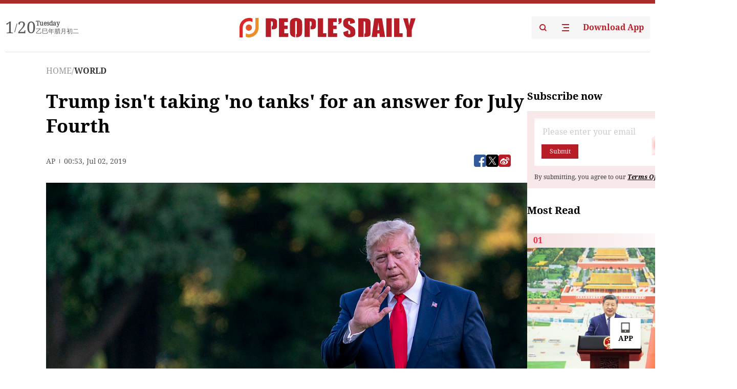

--- FILE ---
content_type: text/html;charset=UTF-8
request_url: https://peoplesdaily.pdnews.cn/world/er/30001239102
body_size: 22589
content:
<!doctype html><html lang="en"><head><meta charset="UTF-8"/><meta name="viewport" content="initial-scale=1,maximum-scale=1,minimum-scale=1,user-scalable=no"/><title>Trump isn't taking 'no tanks' for an answer for July Fourth</title><style></style><meta name="title" content="Trump isn't taking 'no tanks' for an answer for July Fourth"><meta name="keywords" content="WORLD,People's Daily"><meta name="description" content="File photo: VCGPresident Donald Trump isn't taking "no tanks" for an answer on the Fourth of July.He said Monday that a display of US military tanks will be part of a special event he's headlining July 4 in Washington — and an Associated Press photographer saw at least two M1A1 Abrams tanks and four other military vehicles on a flatcar "><meta property="title" content="Trump isn't taking 'no tanks' for an answer for July Fourth"><meta property="image" content="https://cdnpdcontent.aikan.pdnews.cn/up/cms/www/201907/02084827h9qy.jpg"><meta itemprop="image" content="https://cdnpdcontent.aikan.pdnews.cn/up/cms/www/201907/02084827h9qy.jpg"><meta property="description" content="File photo: VCGPresident Donald Trump isn't taking "no tanks" for an answer on the Fourth of July.He said Monday that a display of US military tanks will be part of a special event he's headlining July 4 in Washington — and an Associated Press photographer saw at least two M1A1 Abrams tanks and four other military vehicles on a flatcar "><meta property="fb:app_id" content="216960335533526"><meta property="og:title" content="Trump isn't taking 'no tanks' for an answer for July Fourth"><meta property="og:description" content="File photo: VCGPresident Donald Trump isn't taking "no tanks" for an answer on the Fourth of July.He said Monday that a display of US military tanks will be part of a special event he's headlining July 4 in Washington — and an Associated Press photographer saw at least two M1A1 Abrams tanks and four other military vehicles on a flatcar "><meta property="og:url" content="https://peoplesdaily.pdnews.cn/world/er/30001239102"><meta property="og:image" content="https://cdnpdcontent.aikan.pdnews.cn/up/cms/www/201907/02084827h9qy.jpg?x-oss-process=image/resize,l_850/auto-orient,1/quality,q_95/format,jpg"><meta property="og:image:alt" content="File photo: VCGPresident Donald Trump isn't taking "no tanks" for an answer on the Fourth of July.He said Monday that a display of US military tanks will be part of a special event he's headlining July 4 in Washington — and an Associated Press photographer saw at least two M1A1 Abrams tanks and four other military vehicles on a flatcar "><meta property="og:image_wechat" content="https://cdnpdcontent.aikan.pdnews.cn/up/cms/www/201907/02084827h9qy.jpg?x-oss-process=image/resize,l_850/auto-orient,1/quality,q_95/format,jpg"><meta name="twitter:title" content="Trump isn't taking 'no tanks' for an answer for July Fourth"><meta property="twitter:title" content="Trump isn't taking 'no tanks' for an answer for July Fourth"><meta name="twitter:image" content="https://cdnpdcontent.aikan.pdnews.cn/up/cms/www/201907/02084827h9qy.jpg?x-oss-process=image/resize,l_850/auto-orient,1/quality,q_95/format,jpg"><meta property="twitter:image" content="https://cdnpdcontent.aikan.pdnews.cn/up/cms/www/201907/02084827h9qy.jpg?x-oss-process=image/resize,l_850/auto-orient,1/quality,q_95/format,jpg"><meta name="twitter:image:src" content="https://cdnpdcontent.aikan.pdnews.cn/up/cms/www/201907/02084827h9qy.jpg?x-oss-process=image/resize,l_850/auto-orient,1/quality,q_95/format,jpg"><meta property="twitter:image:src" content="https://cdnpdcontent.aikan.pdnews.cn/up/cms/www/201907/02084827h9qy.jpg?x-oss-process=image/resize,l_850/auto-orient,1/quality,q_95/format,jpg"><meta name="twitter:description" content="File photo: VCGPresident Donald Trump isn't taking "no tanks" for an answer on the Fourth of July.He said Monday that a display of US military tanks will be part of a special event he's headlining July 4 in Washington — and an Associated Press photographer saw at least two M1A1 Abrams tanks and four other military vehicles on a flatcar "><meta property="twitter:description" content="File photo: VCGPresident Donald Trump isn't taking "no tanks" for an answer on the Fourth of July.He said Monday that a display of US military tanks will be part of a special event he's headlining July 4 in Washington — and an Associated Press photographer saw at least two M1A1 Abrams tanks and four other military vehicles on a flatcar "><meta name="twitter:site" content="@PeoplesDailyapp"><meta property="twitter:site" content="@PeoplesDailyapp"><meta property="al:title" content="Trump isn't taking 'no tanks' for an answer for July Fourth"><meta property="al:image" content="https://cdnpdcontent.aikan.pdnews.cn/up/cms/www/201907/02084827h9qy.jpg?x-oss-process=image/resize,l_850/auto-orient,1/quality,q_95/format,jpg"><meta property="al:description" content="File photo: VCGPresident Donald Trump isn't taking "no tanks" for an answer on the Fourth of July.He said Monday that a display of US military tanks will be part of a special event he's headlining July 4 in Washington — and an Associated Press photographer saw at least two M1A1 Abrams tanks and four other military vehicles on a flatcar "><meta property="og:type" content="article"><meta property="og:rich_attachment" content="true"><meta name="twitter:card" content="summary_large_image"><meta property="twitter:card" content="summary_large_image"><meta name="twitter:creator" content="@PeoplesDailyapp"><meta property="twitter:creator" content="@PeoplesDailyapp"><meta property="al:type" content="article"><meta name="format-detection" content="telephone=no, email=no"/><meta name="apple-touch-fullscreen" content="YES"/><meta name="apple-mobile-web-app-capable" content="yes"/><meta name="apple-mobile-web-app-status-bar-style" content="black"/><link rel="icon" href="https://cdnpdfront.aikan.pdnews.cn/rmrb/es/rmrb-web-details-main/1.0.18/resource/image/faviconV2.png" type="image/x-icon"/><link rel="stylesheet" href="https://cdnpdfront.aikan.pdnews.cn/rmrb/es/rmrb-web-details-main/1.0.18/resource/css/plugin/normalize.css"><link rel="stylesheet" href="https://cdnpdfront.aikan.pdnews.cn/rmrb/es/rmrb-web-details-main/1.0.18/resource/css/plugin/swiper-bundle.min.css"><link rel="stylesheet" href="https://cdnpdfront.aikan.pdnews.cn/rmrb/es/rmrb-web-details-main/1.0.18/resource/css/plugin/aliPlayer.min.css"><link rel="stylesheet" href="https://cdnpdfront.aikan.pdnews.cn/rmrb/es/rmrb-web-details-main/1.0.18/resource/font/style.css"><link rel="stylesheet" href="https://cdnpdfront.aikan.pdnews.cn/rmrb/es/rmrb-web-details-main/1.0.18/resource/css/desktop/common.css"><link rel="stylesheet" href="https://cdnpdfront.aikan.pdnews.cn/rmrb/es/rmrb-web-details-main/1.0.18/resource/css/desktop/article.css"><link rel="stylesheet" href="https://cdnpdfront.aikan.pdnews.cn/rmrb/es/rmrb-web-details-main/1.0.18/resource/css/desktop/player.css"><script src="https://cdnpdfront.aikan.pdnews.cn/rmrb/es/rmrb-web-details-main/1.0.18/resource/js/share.min.js"></script><script type="module" crossorigin src="https://cdnpdfront.aikan.pdnews.cn/rmrb/es/rmrb-web-details-main/1.0.18/static/articleDesktop.2df49395.js"></script><link rel="modulepreload" href="https://cdnpdfront.aikan.pdnews.cn/rmrb/es/rmrb-web-details-main/1.0.18/static/__uno.811139bf.js"><link rel="modulepreload" href="https://cdnpdfront.aikan.pdnews.cn/rmrb/es/rmrb-web-details-main/1.0.18/static/light.beee88b5.js"><link rel="modulepreload" href="https://cdnpdfront.aikan.pdnews.cn/rmrb/es/rmrb-web-details-main/1.0.18/static/use-rtl.6a0d34a7.js"><link rel="modulepreload" href="https://cdnpdfront.aikan.pdnews.cn/rmrb/es/rmrb-web-details-main/1.0.18/static/FooterShare.d4d5bc0c.js"><link rel="modulepreload" href="https://cdnpdfront.aikan.pdnews.cn/rmrb/es/rmrb-web-details-main/1.0.18/static/index.6a84ec4d.js"><link rel="modulepreload" href="https://cdnpdfront.aikan.pdnews.cn/rmrb/es/rmrb-web-details-main/1.0.18/static/index.42c2b8bc.js"><link rel="modulepreload" href="https://cdnpdfront.aikan.pdnews.cn/rmrb/es/rmrb-web-details-main/1.0.18/static/email.b80d3b72.js"><link rel="modulepreload" href="https://cdnpdfront.aikan.pdnews.cn/rmrb/es/rmrb-web-details-main/1.0.18/static/Close.2922face.js"><link rel="modulepreload" href="https://cdnpdfront.aikan.pdnews.cn/rmrb/es/rmrb-web-details-main/1.0.18/static/index.3b214772.js"><link rel="modulepreload" href="https://cdnpdfront.aikan.pdnews.cn/rmrb/es/rmrb-web-details-main/1.0.18/static/vote.9191c2c4.js"><link rel="stylesheet" href="https://cdnpdfront.aikan.pdnews.cn/rmrb/es/rmrb-web-details-main/1.0.18/static/__uno.1f68b8f3.css"><link rel="stylesheet" href="https://cdnpdfront.aikan.pdnews.cn/rmrb/es/rmrb-web-details-main/1.0.18/static/FooterShare.536f3f2b.css"><link rel="stylesheet" href="https://cdnpdfront.aikan.pdnews.cn/rmrb/es/rmrb-web-details-main/1.0.18/static/index.262060e6.css"><link rel="stylesheet" href="https://cdnpdfront.aikan.pdnews.cn/rmrb/es/rmrb-web-details-main/1.0.18/static/index.36bdada6.css"><link rel="stylesheet" href="https://cdnpdfront.aikan.pdnews.cn/rmrb/es/rmrb-web-details-main/1.0.18/static/index.0044e19b.css"><link rel="stylesheet" href="https://cdnpdfront.aikan.pdnews.cn/rmrb/es/rmrb-web-details-main/1.0.18/static/articleDesktop.992161ba.css"><link rel="stylesheet" href="https://cdnpdfront.aikan.pdnews.cn/rmrb/es/rmrb-web-details-main/1.0.18/static/global.e64d111d.css"></head><body data-id="30001239102" data-channelid="1028,1009" data-objecttype="8" data-topicid="" data-type="channel" id="body" class=""><div id="app"></div><header id="header"><div class="header"><div class="header-container c-container"><div class="header-main"><div id="globalHeader" class="time"></div><a href="https://peoplesdaily.pdnews.cn" class="logo"><span style="display:none">People's Daily</span> <img src="https://cdnpdfront.aikan.pdnews.cn/rmrb/es/rmrb-web-details-main/1.0.18/resource/image/header/logo.svg" alt="People's Daily English language App - Homepage - Breaking News, China News, World News and Video"></a><div class="right-content"><a class="header-search" target="_blank" href="https://peoplesdaily.pdnews.cn/searchDetails"><span style="display:none">People's Daily Search Details</span> <img src="https://cdnpdfront.aikan.pdnews.cn/rmrb/es/rmrb-web-details-main/1.0.18/resource/image/header/headerSearch.svg" alt="People's Daily English language App - Homepage - Breaking News, China News, World News and Video"> </a><span class="header-channel"><div id="headerChannel"></div><img class="header-channel-icon" src="https://cdnpdfront.aikan.pdnews.cn/rmrb/es/rmrb-web-details-main/1.0.18/resource/image/channel.svg" alt="People's Daily English language App - Homepage - Breaking News, China News, World News and Video"> </span><a class="header-download droidSerif-bold" target="_blank" href="https://peoplesdaily.pdnews.cn/publicity">Download App</a></div></div></div></div></header><main class="content-main" data-author-name="" data-author-id=""><div class="c-container"><div class="breadcrumb"><a href="https://peoplesdaily.pdnews.cn" class="droidSerif">HOME</a> <span class="droidSerif">/</span><div class="beloneName droidSerif-bold">WORLD</div></div><div class="c-content"><div class="left"><div class="c-title droidSerif-bold" id="newsTitle">Trump isn't taking 'no tanks' for an answer for July Fourth</div><div class="c-details-share"><div class="c-details"><div class="c-details-extra droidSerif"><div class="form">AP</div><div class="c-publish-time none">1562028803000</div></div></div><div id="globalShare"></div></div><div class="skeleton-loading"><div class="ant-skeleton ant-skeleton-active"><div class="ant-skeleton-content"><ul class="ant-skeleton-paragraph"><li style="width:38%"></li><li style="width:100%"></li><li style="width:100%"></li><li style="width:87.5%"></li></ul><h3 class="ant-skeleton-title" style="width:100%;height:427.5px"></h3></div></div></div><div class="c-news-content none" id="newContent"><p><img src="https://cdnpdcontent.aikan.pdnews.cn/up/cms/www/201907/02084842pyrg.jpg" title="VCG31N1159293611.jpg" alt="VCG31N1159293611.jpg"></p>
<p><span style="color: rgb(127, 127, 127);">File photo: VCG</span></p>
<p>President Donald Trump isn't taking "no tanks" for an answer on the Fourth of July.</p>
<p>He said Monday that a display of US military tanks will be part of a special event he's headlining July 4 in Washington — and an Associated Press photographer saw at least two M1A1 Abrams tanks and four other military vehicles on a flatcar in a railyard at the southeastern edge of Washington.</p>
<p>Military police were guarding the vehicles, which were visible to passersby on nearby paths</p>
<p>Trump had wanted a military parade of tanks and other equipment in the District of Columbia after he witnessed a similar parade on Bastille Day in Paris in 2017. That plan eventually was scuttled, partly because of cost, though Trump apparently held on to the idea.</p>
<p>Local officials had also objected because of the damage the heavy armored tanks could do to city streets.</p>
<p>"We're going to have some tanks stationed outside," Trump said Monday from the Oval Office, appearing to acknowledge local officials' earlier concerns. He offered no specifics on where the vehicles would be located.</p>
<p>"You've got to be pretty careful with the tanks because the roads have a tendency not to like to carry heavy tanks," he said. "So we have to put them in certain areas but we have the brand new Sherman tanks and we have the brand new Abram tanks."</p>
<p>Sherman tanks were the tank most widely used by the US during World War II, but they have been out of service for decades. The M1A1 Abrams tank is currently the main US battle tank.</p>
<p>Two M1A1 Abrams tanks and two Bradley Fighting Vehicles will be on display as part of Trump's "Salute to America" event, according to a US official who spoke on condition of anonymity because details of the exhibits have not been made public.</p>
<p>The Abrams tanks weigh more than 60 tons apiece and would have been shipped, likely on railroad freight cars, from Fort Stewart, Georgia, the nearest Army base that has them. The Pentagon declined to answer questions about the armored vehicles, including where they came from, and referred all questions to the White House. The White House declined to release more specific information.</p>
<p>Trump recalled his visit earlier this year to a plant in Lima, Ohio, where M1A1 Abrams tanks are refurbished. The plant had been at risk for closure but remained online due to Trump's investments in defense spending.</p>
<p>"We have some incredible equipment, military equipment on display — brand new," Trump said. "And we're very proud of it. You know we're making a lot of new tanks right now. We're building a lot of new tanks in Lima, Ohio — our great tank factory that people wanted to close down until I got elected and I stopped it from being closed down, and now it's a very productive facility."</p>
<p>Thursday's events are also expected to include a military demonstration by the US Navy Blue Angels and other aircraft.</p>
<p>"We're going to have a great Fourth of July in Washington, D.C. It'll be like no other," Trump said. "It'll be special and I hope a lot of people come. And it's going to be about this country and it's a salute to America."</p>
<p>"I'm going to say a few words and we're going to have planes going overhead, the best fighter jets in the world and other planes, too," he said.</p>
<p>Trump plans to deliver a speech at the Lincoln Memorial during his "Salute to America," which has been added to regular schedule of Independence Day events in the nation's capital. The annual fireworks display will go off closer to the Lincoln Memorial instead of the Washington Monument, as has been the long-standing tradition.</p>
<p>The event is open to the public and free of charge, but a ticket-only area in front of the memorial is being set aside for VIPs, including members of Trump's family, friends and members of the military, the White House said.</p>
<p>Last year, Trump and his wife, first lady Melania Trump, hosted service members and their families at a picnic on the White House lawn and the president addressed guests from the balcony. No similar event is being planned this year.</p>
<p>Federal lawmakers, local officials and others have voiced concerns that Trump could alter the tone of what traditionally is a nonpartisan celebration of America's independence from the British by delivering a political speech. Trump formally announced his bid for re-election in June.</p>
<p>Interior Secretary David Bernhardt, who oversees the National Mall and has helped orchestrate the president's vision, and other officials have said Trump's remarks will be patriotic.</p></div><div id="vote"></div></div><div class="right" id="mostRead"></div></div><div class="c-recommend" id="recommend"></div></div></main><div id="news-article-audio"></div><div id="hidden"></div><div id="hiddenElement"></div><footer id="globalFooter" data-audio-title="" data-audio-src="" data-audio-img=""><div class="footer-main c-container"><div class="footer-container"><div class="footer-left"><div class="footer-download"><div class="footer-title droidSerif-bold">Download App</div><div class="footer-download-top"><a target="_blank" href="https://apps.apple.com/app/peoples-daily-%E4%BA%BA%E6%B0%91%E6%97%A5%E6%8A%A5%E8%8B%B1%E6%96%87%E5%AE%A2%E6%88%B7%E7%AB%AF/id1294031865" class="droidSerif-bold"><img src="https://cdnpdfront.aikan.pdnews.cn/rmrb/es/rmrb-web-details-main/1.0.18/resource/image/footer/apple.svg" alt="People's Daily English language App - Homepage - Breaking News, China News, World News and Video"> </a><a target="_blank" href="https://sj.qq.com/appdetail/com.peopleapp.en" class="droidSerif-bold"><img src="https://cdnpdfront.aikan.pdnews.cn/rmrb/es/rmrb-web-details-main/1.0.18/resource/image/footer/android.svg" alt="People's Daily English language App - Homepage - Breaking News, China News, World News and Video"></a></div><a target="_blank" href="https://play.google.com/store/apps/details?id=com.peopleapp.en" class="download-app droidSerif-bold"><img src="https://cdnpdfront.aikan.pdnews.cn/rmrb/es/rmrb-web-details-main/1.0.18/resource/image/footer/google.svg" alt="People's Daily English language App - Homepage - Breaking News, China News, World News and Video"> <span>Google Play</span></a></div></div><div class="footer-right"><div class="footer-sitemap"><div class="footer-title droidSerif-bold">Sitemap</div><div id="footerSitemap" class="sitemap-list"></div></div><div class="footer-share" id="footerShare"></div></div></div><div class="footer-bottom"><div class="left"><div class="left-top"><a class="droidSerif" target="_blank" href="https://www.beian.gov.cn/portal/registerSystemInfo?recordcode=11010502048728" title="People's Daily English language App"><img src="https://cdnpdfront.aikan.pdnews.cn/rmrb/es/rmrb-web-details-main/1.0.18/resource/image/footer/emblem.png" alt="People's Daily English language App - Homepage - Breaking News, China News, World News and Video"> <span>京公网安备 11010502048728号 Copyright 2023 People's Daily </span></a><a class="droidSerif" target="_blank" href="https://beian.miit.gov.cn/#/Integrated/recordQuery" title="People's Daily English language App">ICP Registration Number: 16066560</a></div><a class="droidSerif" title="People's Daily English language App">Disinformation report:rmrbywapp@126.com</a></div><div class="right"><a class="privacyPolicy" href="https://peoplesdaily.pdnews.cn/privacyPolicy" target="_blank" title="People's Daily English language App">Privacy policy</a> <i class="line"></i> <a class="aboutUs" href="https://peoplesdaily.pdnews.cn/aboutUs" target="_blank" title="People's Daily English language App">Terms of Service</a> <i class="line"></i> <a class="aboutPeopleDaily" href="https://peoplesdaily.pdnews.cn/aboutPeopleDaily" target="_blank" title="People's Daily English language App">About People's Daily</a> <i class="line"></i> <a class="peoplesDaily" href="" target="_blank" title="People's Daily English language App">PEOPLE'S DAILY</a></div></div></div></footer><script src="https://wkbrs1.tingyun.com/js/cIHjmnMVaiY.js"></script><script src="https://cdnpdfront.aikan.pdnews.cn/rmrb/es/rmrb-web-details-main/1.0.18/resource/js/sensorsdata.min.js"></script><script src="https://cdnpdfront.aikan.pdnews.cn/rmrb/es/rmrb-web-details-main/1.0.18/resource/js/aliPlayer.min.js"></script><script src="https://cdnpdfront.aikan.pdnews.cn/rmrb/es/rmrb-web-details-main/1.0.18/resource/js/swiper-bundle.min.js"></script><script src="https://cdnpdfront.aikan.pdnews.cn/rmrb/es/rmrb-web-details-main/1.0.18/resource/js/echart.min.js"></script><script src="https://cdnpdfront.aikan.pdnews.cn/rmrb/es/rmrb-web-details-main/1.0.18/resource/js/ecStat.min.js"></script><script>!(function (c,b,d,a) {c[a] ||(c[a] ={})
c[a].config ={pid:'bayc9l9j1x@7e5f11667efff4b',appType:'web',imgUrl:'https://arms-retcode.aliyuncs.com/r.png?',sendResource:true,enableLinkTrace:true,behavior:true
}
with (b) with (body) with (insertBefore(createElement('script'),firstChild)) setAttribute('crossorigin','',src =d
)
})(window,document,'https://retcode.alicdn.com/retcode/bl.js','__bl')</script><script>var echartOptions = undefined;var shareInfo = {"fullUrl":"https://cdnpdcontent.aikan.pdnews.cn/up/cms/www/201907/02084827h9qy.jpg","shareSwitch":1,"shareTitle":"Trump isn't taking 'no tanks' for an answer for July Fourth","shareDescription":"File photo: VCGPresident Donald Trump isn't taking \"no tanks\" for an answer on the Fourth of July.He said Monday that a display of US military tanks will be part of a special event he's headlining July 4 in Washington — and an Associated Press photographer saw at least two M1A1 Abrams tanks and four other military vehicles on a flatcar "};var contentDetailsJson = {"channelRels":[{"sortValue":1,"channelAlias":"world","channelLevel":2,"channelName":"WORLD","channelId":1028},{"sortValue":2,"channelAlias":"bri-news","channelLevel":1,"channelName":"BRI NEWS","channelId":1009}],"description":"File photo: VCGPresident Donald Trump isn't taking \"no tanks\" for an answer on the Fourth of July.He said Monday that a display of US military tanks will be part of a special event he's headlining July 4 in Washington — and an Associated Press photographer saw at least two M1A1 Abrams tanks and four other military vehicles on a flatcar "};</script></body></html>